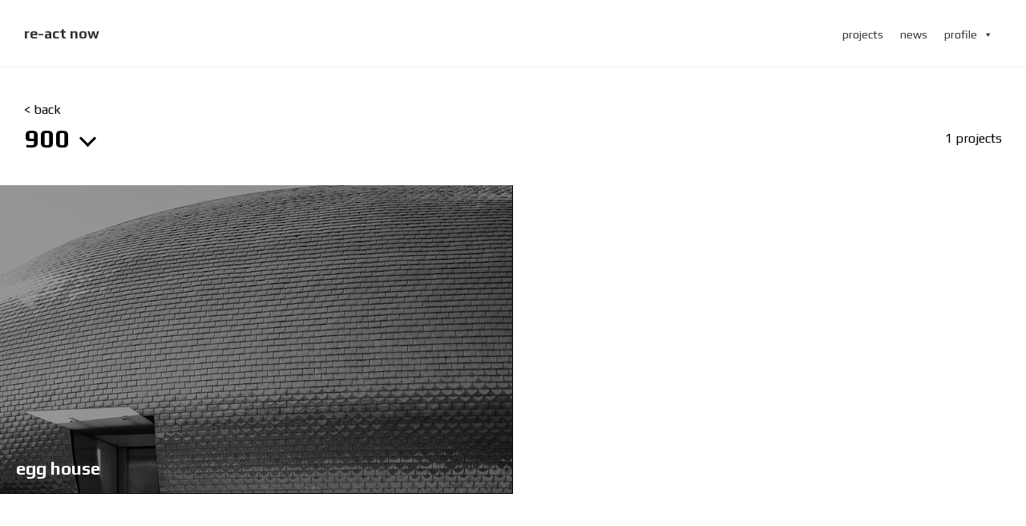

--- FILE ---
content_type: text/css
request_url: https://re-act.ro/wp-content/themes/react/style.css?ver=4cff6998eff5046e8d6da77ccaeb24c5
body_size: 16109
content:
/*!
Theme Name: react
Theme URI: http://underscores.me/
Author: Underscores.me
Author URI: http://underscores.me/
Description: Description
Version: 1.0.0
License: GNU General Public License v2 or later
License URI: LICENSE
Text Domain: react
Tags: custom-background, custom-logo, custom-menu, featured-images, threaded-comments, translation-ready

This theme, like WordPress, is licensed under the GPL.
Use it to make something cool, have fun, and share what you've learned with others.

react is based on Underscores https://underscores.me/, (C) 2012-2017 Automattic, Inc.
Underscores is distributed under the terms of the GNU GPL v2 or later.

Normalizing styles have been helped along thanks to the fine work of
Nicolas Gallagher and Jonathan Neal https://necolas.github.io/normalize.css/
*/
/* http://meyerweb.com/eric/tools/css/reset/ 
   v2.0 | 20110126
   License: none (public domain)
*/
@import url('https://fonts.googleapis.com/css?family=Play:400,700&display=swap&subset=latin-ext');
@import url('https://cdnjs.cloudflare.com/ajax/libs/animate.css/3.7.2/animate.min.css');

html, body, div, span, applet, object, iframe,
h1, h2, h3, h4, h5, h6, p, blockquote, pre,
a, abbr, acronym, address, big, cite, code,
del, dfn, em, img, ins, kbd, q, s, samp,
small, strike, strong, sub, sup, tt, var,
b, u, i, center,
dl, dt, dd, ol, ul, li,
fieldset, form, label, legend,
table, caption, tbody, tfoot, thead, tr, th, td,
article, aside, canvas, details, embed, 
figure, figcaption, footer, header, hgroup, 
menu, nav, output, ruby, section, summary,
time, mark, audio, video {
	margin: 0;
	padding: 0;
	border: 0;
	font-size: 100%;
	font: inherit;
	vertical-align: baseline;
}
/* HTML5 display-role reset for older browsers */
article, aside, details, figcaption, figure, 
footer, header, hgroup, menu, nav, section {
	display: block;
}
body {
	line-height: 1;
	font-family: 'Play', sans-serif;
}
html {
	scroll-behavior: smooth;
}
strong {
	font-weight: 700;
}
#page {
	overflow: hidden;
}
body::-webkit-scrollbar {
    width: 7px;
}
 
body::-webkit-scrollbar-track {
	background: #ddd;
}
 
body::-webkit-scrollbar-thumb {
  background-color: rgb(27, 27, 27);
  outline: 1px solid #ddd;
}
a {
	text-decoration: none;
}
a:hover {
	text-decoration: underline;
}
ol, ul {
	list-style: none;
}
blockquote, q {
	quotes: none;
}
blockquote:before, blockquote:after,
q:before, q:after {
	content: '';
	content: none;
}
table {
	border-collapse: collapse;
	border-spacing: 0;
}
/*--------------------------------------------------------------
# Accessibility
--------------------------------------------------------------*/
/* Text meant only for screen readers. */
.screen-reader-text {
	border: 0;
	clip: rect(1px, 1px, 1px, 1px);
	clip-path: inset(50%);
	height: 1px;
	margin: -1px;
	overflow: hidden;
	padding: 0;
	position: absolute !important;
	width: 1px;
	word-wrap: normal !important; /* Many screen reader and browser combinations announce broken words as they would appear visually. */
}

.screen-reader-text:focus {
	background-color: #f1f1f1;
	border-radius: 3px;
	box-shadow: 0 0 2px 2px rgba(0, 0, 0, 0.6);
	clip: auto !important;
	clip-path: none;
	color: #21759b;
	display: block;
	font-size: 14px;
	font-size: 0.875rem;
	font-weight: bold;
	height: auto;
	left: 5px;
	line-height: normal;
	padding: 15px 23px 14px;
	text-decoration: none;
	top: 5px;
	width: auto;
	z-index: 100000;
	/* Above WP toolbar. */
}

/* Do not show the outline on the skip link target. */
#content[tabindex="-1"]:focus {
	outline: 0;
}
.menu-toggle, .site-description {
	display: none;
}


body.home {
	overflow: hidden;
	background-color: #000;
}
img {
	max-width: 100%;
    height: auto;
}
.site-header {
	background: #000;
	width: 100%;
	transition: all 0.6s ease 0s;
	border-bottom: 1px solid #eee;
	position: relative;
	z-index: 10;
}
body.home .site-header {
	color: #FFF;
	position: absolute;
	background: rgb(0,0,0);
	border: 0;
}

body.blog time.updated {
	display: none;
}
.site-main {
	margin: 0 auto 130px;
    max-width: 1260px;
    width: 100%;
}
body.blog article .entry-footer {
	display: none;
}
.site-header .wrap {
	display: flex;
	flex-flow: row;
	justify-content: space-between;
	align-items: center;
	padding:30px;
}
#primary-menu {
	display: flex;
}
#primary-menu li {
	margin: 0 10px;
}

article {
	display: flex;
	flex-flow: column;
	margin-bottom: 50px;
}
article a {
	color: #03a9f4;
}
article .entry-header, article .entry-content, article .entry-footer, .home-page, .nav-links, #breadcrumbs {
	padding: 0 30px;
}
article time.entry-date {
	letter-spacing: 0.5px;
	line-height: 26px;
	font-size: 12px;
	font-weight: 400;
	display: block;
	margin-bottom: 5px;
}
article .entry-content p, article .entry-content ul {
	font-size: 16px;
	font-weight: 400;
	letter-spacing: 0.5px;
	line-height: 26px;
	margin-bottom: 30px;
}
article h1.entry-title, h1.page-title {
	margin-top: 60px;
}
article h2.entry-title {
	letter-spacing: 0.5px;
    line-height: 24px;
    margin-bottom: 16px;
	display: block;
	font-size: 16px;
	font-weight: 600;
}
article h2.entry-title a {
	color: #000;
}
.page-template-template-projects #breadcrumbs {
	margin: 0;
	margin-top: 15px;
	padding: 0 30px;
}
#projects {
	margin-bottom: 130px;
	background-color:#FFF;
}
#projects article {
	padding: 30px 0 0;
	margin: 0;
	position: relative;
	z-index:2;
	background-color:#FFF;
}
.projects-wrap {
	position:relative;
}
#projects ul {
	display: flex;
	justify-content: space-between;
	flex-wrap: wrap;
}
#projects ul li {
	-webkit-box-shadow: inset 0px 0px 300px 35px rgba(0,0,0,0.75);
	-moz-box-shadow: inset 0px 0px 300px 35px rgba(0,0,0,0.75);
	box-shadow: inset 0px 0px 300px 35px rgba(0,0,0,0.75);
	flex-basis: 100%;
	display: flex;
	align-items: flex-end;
	height: 55vw;
	/* min-width: 400px; */
	border-bottom: 1px solid #000;
/* 	transition: all 0.6s ease 0s;
	-moz-transition: all 0.6s ease 0s;
	-ms-transition: all 0.6s ease 0s;
	-o-transition: all 0.6s ease 0s;
	-webkit-transition: all 0.6s ease 0s; */
	background-size:100%;
	background-position:center;
	background-repeat:no-repeat;
}
#projects ul li:hover {
/* 	  transform: scale(1.2); */
	background-size:105%;
}
#projects ul.projects-list li:nth-last-child(1) {
	border-bottom: 0;
}
#projects ul li a {
	display: flex;
	align-items: flex-end;
	width: 100%;
	height: calc(100% - 20px);
	padding: 0 0 20px 30px;
	color: #FFF;
	font-size: 22px;
    font-weight: 600;
}
#projects ol {
	display:flex;
	flex-wrap: wrap;
	justify-content:space-between;
	margin:30px;
}
#projects ol li {
	flex-basis:33%;
	margin-bottom:25px;
}
#projects ol li a {
	color:#000;
}
#dropdown {
	position: absolute;
    z-index: 1;
    background-color: #FFF;
    width: 100%;
	opacity:0;
	visibility: hidden;
/*     top: -107px; */
    transform: translateY(-224px);
	-webkit-transition: all .7s; /* Safari prior 6.1 */
    transition: all .7s;
}
#dropdown.show {
	transform: translateY(0);
	opacity:1;
	visibility: visible;
/* 	top: 0; */
}
.site-branding {
	text-align: center;
	font-size: 18px;
    /* margin-bottom: 25px; */
}
.site-branding a {
	color: #FFF;
	font-weight: 700;
}
body.home .site-branding a {
	color: #FFF;
}
.cards-wrap {
	margin-top: 150px;
}
.cards {
	display: flex;
	justify-content: center;
	align-items: center;
	flex-wrap: wrap;
}
.cards .card {
	background-color: #eee;
	padding: 20px;
	margin: 20px;
	max-width: 300px;
	overflow: hidden;
	transition: all 0.6s ease 0s;
}
.cards .card:hover {
	background-color: #d8d8d8;
	
}
article h1.entry-title, h1.page-title, .home-page {
	font-size: 32px;
    font-weight: 600;
    margin-bottom: 25px;
}
.read-more {
	font-weight: 600;
	color: #000;
}

footer.site-footer {
	margin-bottom: 0;
}
footer.site-footer .wrapper {
	display: flex;
	flex-flow: column;
	justify-content: space-between;
	color: #666;
}
footer.site-footer .wrapper a {
	color: #666;
}
footer.site-footer .wrapper a:hover {
	text-decoration: underline;
}
footer.site-footer p {
	font-size: 18px;
	line-height: 28px;
	margin-bottom: 15px;
}
footer.site-footer .wrapper div:nth-child(1) a {
	text-decoration: underline;
	font-weight: 600;
	margin-bottom: 15px;
    display: block;
}
footer.site-footer .wrapper div:nth-child(2) p {
	display: flex;
    flex-flow: column;
}
footer.site-footer div ul {
	display: flex;
}
footer.site-footer div ul li {
    border: 1px solid #666;
    border-radius: 510px;
    margin-right: 5px;
    width: 32px;
    height: 32px;
    display: flex;
    align-items: center;
    justify-content: center;
}
footer.site-footer div:nth-child(3) a:hover {
	text-decoration: none;
}
footer.site-footer .copy {
	display: flex;
	justify-content: space-between;
	padding: 40px 30px; 
}
footer.site-footer .copy p, footer.site-footer .copy p a {
	font-size: 14px;
	color: darkgray;
}
footer.site-footer .copy p a:hover {
	text-decoration: underline;
}
footer .wrapper {
	padding: 0 30px;
}
.nav-links {
	display: flex;
    justify-content: space-between;
    flex-wrap: wrap;
}
.nav-links a {
	font-weight: 300;
	color:#000;
}
.nav-links a:hover {
	text-decoration: underline;
}
.contact-wrap {
	display: flex;
	flex-wrap: wrap;
	padding: 0;
	flex-basis: 100%;
	margin-bottom: 15px;
}
.contact-wrap div {
	width: 100%;
	margin-bottom: 15px;
	flex-basis: 100%;
}
.contact-wrap div:first-child {
	padding: 0;
}
.wpcf7-form-control-wrap {
	display: block;
	margin-top: 15px;
}
.contact-wrap label input, .contact-wrap label textarea {
	width: 100%;
	box-sizing: border-box;
	-webkit-box-sizing:border-box;
	-moz-box-sizing: border-box;
	border: 1px solid #a9a9a9;
	background-color: #fbfbfb;
}
.contact-wrap label input {
	padding: 10px;
}
.contact-wrap label textarea {
	height:205px;
	padding: 10px;
}
.wpcf7-form-control.wpcf7-submit {
	padding: 10px 20px;
    background-color: #000;
    color: #FFF;
    border: 1px solid #000;
    font-size: 18px;
    letter-spacing: 1px;
	font-weight: 400;
	cursor:pointer;
}
.wpcf7-form-control.wpcf7-submit:hover {
	text-decoration: underline;
}
span.wpcf7-not-valid-tip {
	margin-top: 5px;
    font-style: italic;
    font-size: 0.8em;
}
div.wpcf7-validation-errors, div.wpcf7-acceptance-missing {
    background-color: #f7e70069;
}
div.wpcf7-response-output {
    padding: 20px;
    text-align: center;
}
div.wpcf7-mail-sent-ok {
	background-color: #398f1430;
}
#breadcrumbs {
	margin: 0 auto ;
	margin-top: 15px;
    max-width: 1260px;
	width: 100%;
	font-size: 14px;
	text-transform: lowercase;
}
#breadcrumbs a {
	color: #000;
	font-weight: 600;
}
#breadcrumbs a:hover {
	text-decoration: underline;
}
#mega-menu-wrap-menu-1 #mega-menu-menu-1 {
	margin-top: 20px;
}
.mega-menu-menu-1-mobile-open .site-header {
	position: absolute;
/* 	height: 100%; */
}
.mega-menu-menu-1-mobile-open #mega-menu-wrap-menu-1 #mega-menu-menu-1 > li.mega-menu-item > a.mega-menu-link {
	padding: 0 30px;
}
.mega-menu-menu-1-mobile-open #mega-menu-wrap-menu-1 #mega-menu-menu-1 > li.mega-menu-item > a.mega-menu-link {
	padding: 0 30px;
}
#mega-menu-wrap-menu-1 #mega-menu-menu-1 > li.mega-menu-megamenu > ul.mega-sub-menu > li.mega-menu-item > a.mega-menu-link, #mega-menu-wrap-menu-1 #mega-menu-menu-1 > li.mega-menu-megamenu > ul.mega-sub-menu li.mega-menu-column > ul.mega-sub-menu > li.mega-menu-item > a.mega-menu-link {
	text-transform: lowercase;
}
.project-archive-page {
	display: flex;	
	flex-flow: row wrap;
	justify-content: center
}
/* .project-archive-page::after {
	content: "";
	flex: auto;
} */
.project-archive-page li {
	border: 1px solid #cccccc;
	overflow: hidden;
	margin: 0px 7px 15px 0px;
	height: 38px;
	width: 69px;
}

.project-archive-page li img {
	height: 38px;
	width: 69px;
}
.archive #main.site-main {
	max-width: 702px;
}
.backbtn {
    display: block;
    margin:15px 0 0 30px;
    color: #000;
    position: absolute;
}
.error-404 p {
	margin-bottom:15px;
}
.project-data {
	display:block;
	flex-wrap:wrap;
	align-items:center;
	margin-top:50px;
}
.project-data li {
	flex-basis: calc(50% - 40px);
	border-bottom:1px solid #3333;
	margin:0 10px;
	padding:15px 10px;
	display:flex;
	justify-content:space-between;
}
.project-data li:first-child {
	border-top:1px solid #3333;
}

.project-data li small {
	font-size:14px;
	font-style:italic;
}
@media (min-width: 600px) { 
	body.home #mega-menu-wrap-menu-1 #mega-menu-menu-1 > li.mega-menu-item > a.mega-menu-link, body.home  #mega-menu-wrap-menu-1 #mega-menu-menu-1 > li.mega-menu-item.mega-current-menu-item > a.mega-menu-link {
		color: #FFF;
	}
}

@media (min-width: 768px) {
	.project-data li:nth-child(2) {
	border-top:1px solid #3333;
	}
	.project-data {
		display:flex;
	}
	.project-archive-page {
		justify-content: initial;
	}
	#mega-menu-wrap-menu-1 #mega-menu-menu-1 {
		margin: 0;
	}
	.site-branding a {
		color: #333;
	}
	body.home .site-branding a {
		padding-left: 17px;
	}
	.contact-wrap div:first-child {
		padding-right: 20px;
	}
	.contact-wrap {
	}
	.contact-wrap div {
		flex-basis: calc(50% - 10px);
	}
	#projects ul li {
		flex-basis: calc(50% - 1px);
		border-right: 1px solid #000;
		height: 30vw;
	}
	#projects ul li:nth-last-child(1) {
		border-bottom: 1px solid #000;
	}
	footer.site-footer .wrapper {
		flex-flow: row;
	}

	body.home #mega-menu-wrap-menu-1 #mega-menu-menu-1 > li.mega-menu-item > a.mega-menu-link:hover {
		color: #FFF;
	}
	body.home .site-header {
		background: linear-gradient(180deg, rgba(2,0,36,1) 0%, rgba(0,0,0,0.5018382352941176) 0%, rgba(0,0,0,0) 77%);
	}
	body.home .site-header:hover {
		background-color: #000;
	}
	.site-branding {
		text-align: left;
		margin-bottom: 0;
	}
	.site-header {
		background: #FFF;
	}
	.site-header .wrap {
		flex-flow: row;
		padding: 30px;
	}
	.blog article {
		flex-flow: row;
		flex-wrap: wrap;
		margin-bottom: 130px;
	}
	article .entry-header, article .entry-content, .home-page {
		flex-basis: calc(50% - 60px);
	}
	article .post-thumbnail, article .entry-footer {
		flex-basis: 100%;
		filter: drop-shadow(2px 4px 6px black);
		transition: all 0.6s ease 0s;
	}
	article .post-thumbnail:hover, article .entry-footer:hover {
		filter: drop-shadow(2px 4px 6px rgba(0,0,0,0.5));
	}
 }

@media (min-width: 1300px) {
	.backbtn {
		margin:15px 0 0 0;
	}
	#projects article {
		padding: 0 30px 0 30px;
		margin: 0;
	}
	article .entry-header, article .entry-content {
		flex-basis: 50%;
	}
	article .entry-header, article .entry-content, article .entry-footer, .home-page, footer .wrapper, .nav-links, #breadcrumbs	{
		padding: 0;
	}
	footer.site-footer .copy {
		padding: 40px 0; 
	}
 }

 @media (min-width: 992px) {  }

 .home footer.site-footer {
	 display: none;
 }

body {
	text-transform:lowercase;
}




 #projects .entry-header {
	display: flex;
	justify-content: space-between;
	align-items: center;
	line-height: 117px;
 }
 #projects .entry-header h1 {
	 margin: 0;
	 padding: 0;

 }
 #projects ul li {
	 position: relative;
	 overflow: hidden;
 }
 #projects ul li a {
	 margin: 0;
	 padding: 0;
	 height: inherit;
 }
 #projects ul li h2 {
	 padding: 20px;
 }
 #projects ul li img {
	 width: 100%;
	 height: 100%;
	 position: absolute;
	 z-index: -1;
	 -webkit-transition: all 1.5s ease;
	 -moz-transition: all 1.5s ease;
	 -ms-transition: all 1.5s ease;
	 -o-transition: all 1.5s ease;
	 transition: all 1.5s ease;
	 filter: brightness(0.6);
	}
 #projects ul li a:hover img {
	transform: scale(1.2);
	filter: brightness(1);
 }
#projects h1 {
	display: flex;
    align-items: center;
	cursor:pointer;
}
#projects h1:after {
	content: " ";
    border: solid black;
    border-width: 0 3px 3px 0;
    display: inline-block;
    padding: 3px;
    transform: rotate(45deg);
    -webkit-transform: rotate(45deg);
    width: 6px;
    height: 6px;
    margin-left: 15px;
	-webkit-transition: all .1s ease;
	-moz-transition: all .1s ease;
	-ms-transition: all .1s ease;
	-o-transition: all .1s ease;
	transition: all .1s ease;
}
#projects h1:hover:after {
	transform: rotate(-135deg);
    -webkit-transform: rotate(-135deg);
}
#projects h1:hover {
	display: block;
}
.edit-link {
	margin: 20px;
	display: block;
}
.cards-wrap {
	display: none;
}
.single .post-thumbnail {
	display:none;
}
article .cat-links {
	display:none;
}